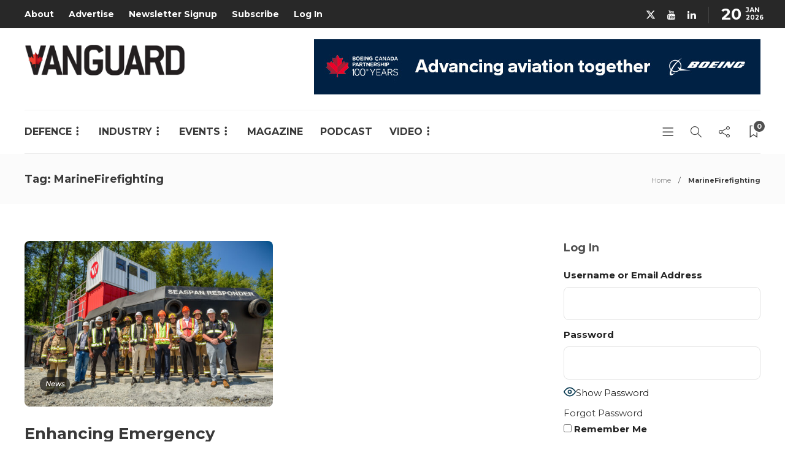

--- FILE ---
content_type: text/html; charset=utf-8
request_url: https://www.google.com/recaptcha/api2/anchor?ar=1&k=6LeOX7EZAAAAAIuxajkO9_62HMODZQvCRoiWpG39&co=aHR0cHM6Ly92YW5ndWFyZGNhbmFkYS5jb206NDQz&hl=en&v=PoyoqOPhxBO7pBk68S4YbpHZ&size=invisible&anchor-ms=20000&execute-ms=30000&cb=nebo4sq4kc4s
body_size: 48488
content:
<!DOCTYPE HTML><html dir="ltr" lang="en"><head><meta http-equiv="Content-Type" content="text/html; charset=UTF-8">
<meta http-equiv="X-UA-Compatible" content="IE=edge">
<title>reCAPTCHA</title>
<style type="text/css">
/* cyrillic-ext */
@font-face {
  font-family: 'Roboto';
  font-style: normal;
  font-weight: 400;
  font-stretch: 100%;
  src: url(//fonts.gstatic.com/s/roboto/v48/KFO7CnqEu92Fr1ME7kSn66aGLdTylUAMa3GUBHMdazTgWw.woff2) format('woff2');
  unicode-range: U+0460-052F, U+1C80-1C8A, U+20B4, U+2DE0-2DFF, U+A640-A69F, U+FE2E-FE2F;
}
/* cyrillic */
@font-face {
  font-family: 'Roboto';
  font-style: normal;
  font-weight: 400;
  font-stretch: 100%;
  src: url(//fonts.gstatic.com/s/roboto/v48/KFO7CnqEu92Fr1ME7kSn66aGLdTylUAMa3iUBHMdazTgWw.woff2) format('woff2');
  unicode-range: U+0301, U+0400-045F, U+0490-0491, U+04B0-04B1, U+2116;
}
/* greek-ext */
@font-face {
  font-family: 'Roboto';
  font-style: normal;
  font-weight: 400;
  font-stretch: 100%;
  src: url(//fonts.gstatic.com/s/roboto/v48/KFO7CnqEu92Fr1ME7kSn66aGLdTylUAMa3CUBHMdazTgWw.woff2) format('woff2');
  unicode-range: U+1F00-1FFF;
}
/* greek */
@font-face {
  font-family: 'Roboto';
  font-style: normal;
  font-weight: 400;
  font-stretch: 100%;
  src: url(//fonts.gstatic.com/s/roboto/v48/KFO7CnqEu92Fr1ME7kSn66aGLdTylUAMa3-UBHMdazTgWw.woff2) format('woff2');
  unicode-range: U+0370-0377, U+037A-037F, U+0384-038A, U+038C, U+038E-03A1, U+03A3-03FF;
}
/* math */
@font-face {
  font-family: 'Roboto';
  font-style: normal;
  font-weight: 400;
  font-stretch: 100%;
  src: url(//fonts.gstatic.com/s/roboto/v48/KFO7CnqEu92Fr1ME7kSn66aGLdTylUAMawCUBHMdazTgWw.woff2) format('woff2');
  unicode-range: U+0302-0303, U+0305, U+0307-0308, U+0310, U+0312, U+0315, U+031A, U+0326-0327, U+032C, U+032F-0330, U+0332-0333, U+0338, U+033A, U+0346, U+034D, U+0391-03A1, U+03A3-03A9, U+03B1-03C9, U+03D1, U+03D5-03D6, U+03F0-03F1, U+03F4-03F5, U+2016-2017, U+2034-2038, U+203C, U+2040, U+2043, U+2047, U+2050, U+2057, U+205F, U+2070-2071, U+2074-208E, U+2090-209C, U+20D0-20DC, U+20E1, U+20E5-20EF, U+2100-2112, U+2114-2115, U+2117-2121, U+2123-214F, U+2190, U+2192, U+2194-21AE, U+21B0-21E5, U+21F1-21F2, U+21F4-2211, U+2213-2214, U+2216-22FF, U+2308-230B, U+2310, U+2319, U+231C-2321, U+2336-237A, U+237C, U+2395, U+239B-23B7, U+23D0, U+23DC-23E1, U+2474-2475, U+25AF, U+25B3, U+25B7, U+25BD, U+25C1, U+25CA, U+25CC, U+25FB, U+266D-266F, U+27C0-27FF, U+2900-2AFF, U+2B0E-2B11, U+2B30-2B4C, U+2BFE, U+3030, U+FF5B, U+FF5D, U+1D400-1D7FF, U+1EE00-1EEFF;
}
/* symbols */
@font-face {
  font-family: 'Roboto';
  font-style: normal;
  font-weight: 400;
  font-stretch: 100%;
  src: url(//fonts.gstatic.com/s/roboto/v48/KFO7CnqEu92Fr1ME7kSn66aGLdTylUAMaxKUBHMdazTgWw.woff2) format('woff2');
  unicode-range: U+0001-000C, U+000E-001F, U+007F-009F, U+20DD-20E0, U+20E2-20E4, U+2150-218F, U+2190, U+2192, U+2194-2199, U+21AF, U+21E6-21F0, U+21F3, U+2218-2219, U+2299, U+22C4-22C6, U+2300-243F, U+2440-244A, U+2460-24FF, U+25A0-27BF, U+2800-28FF, U+2921-2922, U+2981, U+29BF, U+29EB, U+2B00-2BFF, U+4DC0-4DFF, U+FFF9-FFFB, U+10140-1018E, U+10190-1019C, U+101A0, U+101D0-101FD, U+102E0-102FB, U+10E60-10E7E, U+1D2C0-1D2D3, U+1D2E0-1D37F, U+1F000-1F0FF, U+1F100-1F1AD, U+1F1E6-1F1FF, U+1F30D-1F30F, U+1F315, U+1F31C, U+1F31E, U+1F320-1F32C, U+1F336, U+1F378, U+1F37D, U+1F382, U+1F393-1F39F, U+1F3A7-1F3A8, U+1F3AC-1F3AF, U+1F3C2, U+1F3C4-1F3C6, U+1F3CA-1F3CE, U+1F3D4-1F3E0, U+1F3ED, U+1F3F1-1F3F3, U+1F3F5-1F3F7, U+1F408, U+1F415, U+1F41F, U+1F426, U+1F43F, U+1F441-1F442, U+1F444, U+1F446-1F449, U+1F44C-1F44E, U+1F453, U+1F46A, U+1F47D, U+1F4A3, U+1F4B0, U+1F4B3, U+1F4B9, U+1F4BB, U+1F4BF, U+1F4C8-1F4CB, U+1F4D6, U+1F4DA, U+1F4DF, U+1F4E3-1F4E6, U+1F4EA-1F4ED, U+1F4F7, U+1F4F9-1F4FB, U+1F4FD-1F4FE, U+1F503, U+1F507-1F50B, U+1F50D, U+1F512-1F513, U+1F53E-1F54A, U+1F54F-1F5FA, U+1F610, U+1F650-1F67F, U+1F687, U+1F68D, U+1F691, U+1F694, U+1F698, U+1F6AD, U+1F6B2, U+1F6B9-1F6BA, U+1F6BC, U+1F6C6-1F6CF, U+1F6D3-1F6D7, U+1F6E0-1F6EA, U+1F6F0-1F6F3, U+1F6F7-1F6FC, U+1F700-1F7FF, U+1F800-1F80B, U+1F810-1F847, U+1F850-1F859, U+1F860-1F887, U+1F890-1F8AD, U+1F8B0-1F8BB, U+1F8C0-1F8C1, U+1F900-1F90B, U+1F93B, U+1F946, U+1F984, U+1F996, U+1F9E9, U+1FA00-1FA6F, U+1FA70-1FA7C, U+1FA80-1FA89, U+1FA8F-1FAC6, U+1FACE-1FADC, U+1FADF-1FAE9, U+1FAF0-1FAF8, U+1FB00-1FBFF;
}
/* vietnamese */
@font-face {
  font-family: 'Roboto';
  font-style: normal;
  font-weight: 400;
  font-stretch: 100%;
  src: url(//fonts.gstatic.com/s/roboto/v48/KFO7CnqEu92Fr1ME7kSn66aGLdTylUAMa3OUBHMdazTgWw.woff2) format('woff2');
  unicode-range: U+0102-0103, U+0110-0111, U+0128-0129, U+0168-0169, U+01A0-01A1, U+01AF-01B0, U+0300-0301, U+0303-0304, U+0308-0309, U+0323, U+0329, U+1EA0-1EF9, U+20AB;
}
/* latin-ext */
@font-face {
  font-family: 'Roboto';
  font-style: normal;
  font-weight: 400;
  font-stretch: 100%;
  src: url(//fonts.gstatic.com/s/roboto/v48/KFO7CnqEu92Fr1ME7kSn66aGLdTylUAMa3KUBHMdazTgWw.woff2) format('woff2');
  unicode-range: U+0100-02BA, U+02BD-02C5, U+02C7-02CC, U+02CE-02D7, U+02DD-02FF, U+0304, U+0308, U+0329, U+1D00-1DBF, U+1E00-1E9F, U+1EF2-1EFF, U+2020, U+20A0-20AB, U+20AD-20C0, U+2113, U+2C60-2C7F, U+A720-A7FF;
}
/* latin */
@font-face {
  font-family: 'Roboto';
  font-style: normal;
  font-weight: 400;
  font-stretch: 100%;
  src: url(//fonts.gstatic.com/s/roboto/v48/KFO7CnqEu92Fr1ME7kSn66aGLdTylUAMa3yUBHMdazQ.woff2) format('woff2');
  unicode-range: U+0000-00FF, U+0131, U+0152-0153, U+02BB-02BC, U+02C6, U+02DA, U+02DC, U+0304, U+0308, U+0329, U+2000-206F, U+20AC, U+2122, U+2191, U+2193, U+2212, U+2215, U+FEFF, U+FFFD;
}
/* cyrillic-ext */
@font-face {
  font-family: 'Roboto';
  font-style: normal;
  font-weight: 500;
  font-stretch: 100%;
  src: url(//fonts.gstatic.com/s/roboto/v48/KFO7CnqEu92Fr1ME7kSn66aGLdTylUAMa3GUBHMdazTgWw.woff2) format('woff2');
  unicode-range: U+0460-052F, U+1C80-1C8A, U+20B4, U+2DE0-2DFF, U+A640-A69F, U+FE2E-FE2F;
}
/* cyrillic */
@font-face {
  font-family: 'Roboto';
  font-style: normal;
  font-weight: 500;
  font-stretch: 100%;
  src: url(//fonts.gstatic.com/s/roboto/v48/KFO7CnqEu92Fr1ME7kSn66aGLdTylUAMa3iUBHMdazTgWw.woff2) format('woff2');
  unicode-range: U+0301, U+0400-045F, U+0490-0491, U+04B0-04B1, U+2116;
}
/* greek-ext */
@font-face {
  font-family: 'Roboto';
  font-style: normal;
  font-weight: 500;
  font-stretch: 100%;
  src: url(//fonts.gstatic.com/s/roboto/v48/KFO7CnqEu92Fr1ME7kSn66aGLdTylUAMa3CUBHMdazTgWw.woff2) format('woff2');
  unicode-range: U+1F00-1FFF;
}
/* greek */
@font-face {
  font-family: 'Roboto';
  font-style: normal;
  font-weight: 500;
  font-stretch: 100%;
  src: url(//fonts.gstatic.com/s/roboto/v48/KFO7CnqEu92Fr1ME7kSn66aGLdTylUAMa3-UBHMdazTgWw.woff2) format('woff2');
  unicode-range: U+0370-0377, U+037A-037F, U+0384-038A, U+038C, U+038E-03A1, U+03A3-03FF;
}
/* math */
@font-face {
  font-family: 'Roboto';
  font-style: normal;
  font-weight: 500;
  font-stretch: 100%;
  src: url(//fonts.gstatic.com/s/roboto/v48/KFO7CnqEu92Fr1ME7kSn66aGLdTylUAMawCUBHMdazTgWw.woff2) format('woff2');
  unicode-range: U+0302-0303, U+0305, U+0307-0308, U+0310, U+0312, U+0315, U+031A, U+0326-0327, U+032C, U+032F-0330, U+0332-0333, U+0338, U+033A, U+0346, U+034D, U+0391-03A1, U+03A3-03A9, U+03B1-03C9, U+03D1, U+03D5-03D6, U+03F0-03F1, U+03F4-03F5, U+2016-2017, U+2034-2038, U+203C, U+2040, U+2043, U+2047, U+2050, U+2057, U+205F, U+2070-2071, U+2074-208E, U+2090-209C, U+20D0-20DC, U+20E1, U+20E5-20EF, U+2100-2112, U+2114-2115, U+2117-2121, U+2123-214F, U+2190, U+2192, U+2194-21AE, U+21B0-21E5, U+21F1-21F2, U+21F4-2211, U+2213-2214, U+2216-22FF, U+2308-230B, U+2310, U+2319, U+231C-2321, U+2336-237A, U+237C, U+2395, U+239B-23B7, U+23D0, U+23DC-23E1, U+2474-2475, U+25AF, U+25B3, U+25B7, U+25BD, U+25C1, U+25CA, U+25CC, U+25FB, U+266D-266F, U+27C0-27FF, U+2900-2AFF, U+2B0E-2B11, U+2B30-2B4C, U+2BFE, U+3030, U+FF5B, U+FF5D, U+1D400-1D7FF, U+1EE00-1EEFF;
}
/* symbols */
@font-face {
  font-family: 'Roboto';
  font-style: normal;
  font-weight: 500;
  font-stretch: 100%;
  src: url(//fonts.gstatic.com/s/roboto/v48/KFO7CnqEu92Fr1ME7kSn66aGLdTylUAMaxKUBHMdazTgWw.woff2) format('woff2');
  unicode-range: U+0001-000C, U+000E-001F, U+007F-009F, U+20DD-20E0, U+20E2-20E4, U+2150-218F, U+2190, U+2192, U+2194-2199, U+21AF, U+21E6-21F0, U+21F3, U+2218-2219, U+2299, U+22C4-22C6, U+2300-243F, U+2440-244A, U+2460-24FF, U+25A0-27BF, U+2800-28FF, U+2921-2922, U+2981, U+29BF, U+29EB, U+2B00-2BFF, U+4DC0-4DFF, U+FFF9-FFFB, U+10140-1018E, U+10190-1019C, U+101A0, U+101D0-101FD, U+102E0-102FB, U+10E60-10E7E, U+1D2C0-1D2D3, U+1D2E0-1D37F, U+1F000-1F0FF, U+1F100-1F1AD, U+1F1E6-1F1FF, U+1F30D-1F30F, U+1F315, U+1F31C, U+1F31E, U+1F320-1F32C, U+1F336, U+1F378, U+1F37D, U+1F382, U+1F393-1F39F, U+1F3A7-1F3A8, U+1F3AC-1F3AF, U+1F3C2, U+1F3C4-1F3C6, U+1F3CA-1F3CE, U+1F3D4-1F3E0, U+1F3ED, U+1F3F1-1F3F3, U+1F3F5-1F3F7, U+1F408, U+1F415, U+1F41F, U+1F426, U+1F43F, U+1F441-1F442, U+1F444, U+1F446-1F449, U+1F44C-1F44E, U+1F453, U+1F46A, U+1F47D, U+1F4A3, U+1F4B0, U+1F4B3, U+1F4B9, U+1F4BB, U+1F4BF, U+1F4C8-1F4CB, U+1F4D6, U+1F4DA, U+1F4DF, U+1F4E3-1F4E6, U+1F4EA-1F4ED, U+1F4F7, U+1F4F9-1F4FB, U+1F4FD-1F4FE, U+1F503, U+1F507-1F50B, U+1F50D, U+1F512-1F513, U+1F53E-1F54A, U+1F54F-1F5FA, U+1F610, U+1F650-1F67F, U+1F687, U+1F68D, U+1F691, U+1F694, U+1F698, U+1F6AD, U+1F6B2, U+1F6B9-1F6BA, U+1F6BC, U+1F6C6-1F6CF, U+1F6D3-1F6D7, U+1F6E0-1F6EA, U+1F6F0-1F6F3, U+1F6F7-1F6FC, U+1F700-1F7FF, U+1F800-1F80B, U+1F810-1F847, U+1F850-1F859, U+1F860-1F887, U+1F890-1F8AD, U+1F8B0-1F8BB, U+1F8C0-1F8C1, U+1F900-1F90B, U+1F93B, U+1F946, U+1F984, U+1F996, U+1F9E9, U+1FA00-1FA6F, U+1FA70-1FA7C, U+1FA80-1FA89, U+1FA8F-1FAC6, U+1FACE-1FADC, U+1FADF-1FAE9, U+1FAF0-1FAF8, U+1FB00-1FBFF;
}
/* vietnamese */
@font-face {
  font-family: 'Roboto';
  font-style: normal;
  font-weight: 500;
  font-stretch: 100%;
  src: url(//fonts.gstatic.com/s/roboto/v48/KFO7CnqEu92Fr1ME7kSn66aGLdTylUAMa3OUBHMdazTgWw.woff2) format('woff2');
  unicode-range: U+0102-0103, U+0110-0111, U+0128-0129, U+0168-0169, U+01A0-01A1, U+01AF-01B0, U+0300-0301, U+0303-0304, U+0308-0309, U+0323, U+0329, U+1EA0-1EF9, U+20AB;
}
/* latin-ext */
@font-face {
  font-family: 'Roboto';
  font-style: normal;
  font-weight: 500;
  font-stretch: 100%;
  src: url(//fonts.gstatic.com/s/roboto/v48/KFO7CnqEu92Fr1ME7kSn66aGLdTylUAMa3KUBHMdazTgWw.woff2) format('woff2');
  unicode-range: U+0100-02BA, U+02BD-02C5, U+02C7-02CC, U+02CE-02D7, U+02DD-02FF, U+0304, U+0308, U+0329, U+1D00-1DBF, U+1E00-1E9F, U+1EF2-1EFF, U+2020, U+20A0-20AB, U+20AD-20C0, U+2113, U+2C60-2C7F, U+A720-A7FF;
}
/* latin */
@font-face {
  font-family: 'Roboto';
  font-style: normal;
  font-weight: 500;
  font-stretch: 100%;
  src: url(//fonts.gstatic.com/s/roboto/v48/KFO7CnqEu92Fr1ME7kSn66aGLdTylUAMa3yUBHMdazQ.woff2) format('woff2');
  unicode-range: U+0000-00FF, U+0131, U+0152-0153, U+02BB-02BC, U+02C6, U+02DA, U+02DC, U+0304, U+0308, U+0329, U+2000-206F, U+20AC, U+2122, U+2191, U+2193, U+2212, U+2215, U+FEFF, U+FFFD;
}
/* cyrillic-ext */
@font-face {
  font-family: 'Roboto';
  font-style: normal;
  font-weight: 900;
  font-stretch: 100%;
  src: url(//fonts.gstatic.com/s/roboto/v48/KFO7CnqEu92Fr1ME7kSn66aGLdTylUAMa3GUBHMdazTgWw.woff2) format('woff2');
  unicode-range: U+0460-052F, U+1C80-1C8A, U+20B4, U+2DE0-2DFF, U+A640-A69F, U+FE2E-FE2F;
}
/* cyrillic */
@font-face {
  font-family: 'Roboto';
  font-style: normal;
  font-weight: 900;
  font-stretch: 100%;
  src: url(//fonts.gstatic.com/s/roboto/v48/KFO7CnqEu92Fr1ME7kSn66aGLdTylUAMa3iUBHMdazTgWw.woff2) format('woff2');
  unicode-range: U+0301, U+0400-045F, U+0490-0491, U+04B0-04B1, U+2116;
}
/* greek-ext */
@font-face {
  font-family: 'Roboto';
  font-style: normal;
  font-weight: 900;
  font-stretch: 100%;
  src: url(//fonts.gstatic.com/s/roboto/v48/KFO7CnqEu92Fr1ME7kSn66aGLdTylUAMa3CUBHMdazTgWw.woff2) format('woff2');
  unicode-range: U+1F00-1FFF;
}
/* greek */
@font-face {
  font-family: 'Roboto';
  font-style: normal;
  font-weight: 900;
  font-stretch: 100%;
  src: url(//fonts.gstatic.com/s/roboto/v48/KFO7CnqEu92Fr1ME7kSn66aGLdTylUAMa3-UBHMdazTgWw.woff2) format('woff2');
  unicode-range: U+0370-0377, U+037A-037F, U+0384-038A, U+038C, U+038E-03A1, U+03A3-03FF;
}
/* math */
@font-face {
  font-family: 'Roboto';
  font-style: normal;
  font-weight: 900;
  font-stretch: 100%;
  src: url(//fonts.gstatic.com/s/roboto/v48/KFO7CnqEu92Fr1ME7kSn66aGLdTylUAMawCUBHMdazTgWw.woff2) format('woff2');
  unicode-range: U+0302-0303, U+0305, U+0307-0308, U+0310, U+0312, U+0315, U+031A, U+0326-0327, U+032C, U+032F-0330, U+0332-0333, U+0338, U+033A, U+0346, U+034D, U+0391-03A1, U+03A3-03A9, U+03B1-03C9, U+03D1, U+03D5-03D6, U+03F0-03F1, U+03F4-03F5, U+2016-2017, U+2034-2038, U+203C, U+2040, U+2043, U+2047, U+2050, U+2057, U+205F, U+2070-2071, U+2074-208E, U+2090-209C, U+20D0-20DC, U+20E1, U+20E5-20EF, U+2100-2112, U+2114-2115, U+2117-2121, U+2123-214F, U+2190, U+2192, U+2194-21AE, U+21B0-21E5, U+21F1-21F2, U+21F4-2211, U+2213-2214, U+2216-22FF, U+2308-230B, U+2310, U+2319, U+231C-2321, U+2336-237A, U+237C, U+2395, U+239B-23B7, U+23D0, U+23DC-23E1, U+2474-2475, U+25AF, U+25B3, U+25B7, U+25BD, U+25C1, U+25CA, U+25CC, U+25FB, U+266D-266F, U+27C0-27FF, U+2900-2AFF, U+2B0E-2B11, U+2B30-2B4C, U+2BFE, U+3030, U+FF5B, U+FF5D, U+1D400-1D7FF, U+1EE00-1EEFF;
}
/* symbols */
@font-face {
  font-family: 'Roboto';
  font-style: normal;
  font-weight: 900;
  font-stretch: 100%;
  src: url(//fonts.gstatic.com/s/roboto/v48/KFO7CnqEu92Fr1ME7kSn66aGLdTylUAMaxKUBHMdazTgWw.woff2) format('woff2');
  unicode-range: U+0001-000C, U+000E-001F, U+007F-009F, U+20DD-20E0, U+20E2-20E4, U+2150-218F, U+2190, U+2192, U+2194-2199, U+21AF, U+21E6-21F0, U+21F3, U+2218-2219, U+2299, U+22C4-22C6, U+2300-243F, U+2440-244A, U+2460-24FF, U+25A0-27BF, U+2800-28FF, U+2921-2922, U+2981, U+29BF, U+29EB, U+2B00-2BFF, U+4DC0-4DFF, U+FFF9-FFFB, U+10140-1018E, U+10190-1019C, U+101A0, U+101D0-101FD, U+102E0-102FB, U+10E60-10E7E, U+1D2C0-1D2D3, U+1D2E0-1D37F, U+1F000-1F0FF, U+1F100-1F1AD, U+1F1E6-1F1FF, U+1F30D-1F30F, U+1F315, U+1F31C, U+1F31E, U+1F320-1F32C, U+1F336, U+1F378, U+1F37D, U+1F382, U+1F393-1F39F, U+1F3A7-1F3A8, U+1F3AC-1F3AF, U+1F3C2, U+1F3C4-1F3C6, U+1F3CA-1F3CE, U+1F3D4-1F3E0, U+1F3ED, U+1F3F1-1F3F3, U+1F3F5-1F3F7, U+1F408, U+1F415, U+1F41F, U+1F426, U+1F43F, U+1F441-1F442, U+1F444, U+1F446-1F449, U+1F44C-1F44E, U+1F453, U+1F46A, U+1F47D, U+1F4A3, U+1F4B0, U+1F4B3, U+1F4B9, U+1F4BB, U+1F4BF, U+1F4C8-1F4CB, U+1F4D6, U+1F4DA, U+1F4DF, U+1F4E3-1F4E6, U+1F4EA-1F4ED, U+1F4F7, U+1F4F9-1F4FB, U+1F4FD-1F4FE, U+1F503, U+1F507-1F50B, U+1F50D, U+1F512-1F513, U+1F53E-1F54A, U+1F54F-1F5FA, U+1F610, U+1F650-1F67F, U+1F687, U+1F68D, U+1F691, U+1F694, U+1F698, U+1F6AD, U+1F6B2, U+1F6B9-1F6BA, U+1F6BC, U+1F6C6-1F6CF, U+1F6D3-1F6D7, U+1F6E0-1F6EA, U+1F6F0-1F6F3, U+1F6F7-1F6FC, U+1F700-1F7FF, U+1F800-1F80B, U+1F810-1F847, U+1F850-1F859, U+1F860-1F887, U+1F890-1F8AD, U+1F8B0-1F8BB, U+1F8C0-1F8C1, U+1F900-1F90B, U+1F93B, U+1F946, U+1F984, U+1F996, U+1F9E9, U+1FA00-1FA6F, U+1FA70-1FA7C, U+1FA80-1FA89, U+1FA8F-1FAC6, U+1FACE-1FADC, U+1FADF-1FAE9, U+1FAF0-1FAF8, U+1FB00-1FBFF;
}
/* vietnamese */
@font-face {
  font-family: 'Roboto';
  font-style: normal;
  font-weight: 900;
  font-stretch: 100%;
  src: url(//fonts.gstatic.com/s/roboto/v48/KFO7CnqEu92Fr1ME7kSn66aGLdTylUAMa3OUBHMdazTgWw.woff2) format('woff2');
  unicode-range: U+0102-0103, U+0110-0111, U+0128-0129, U+0168-0169, U+01A0-01A1, U+01AF-01B0, U+0300-0301, U+0303-0304, U+0308-0309, U+0323, U+0329, U+1EA0-1EF9, U+20AB;
}
/* latin-ext */
@font-face {
  font-family: 'Roboto';
  font-style: normal;
  font-weight: 900;
  font-stretch: 100%;
  src: url(//fonts.gstatic.com/s/roboto/v48/KFO7CnqEu92Fr1ME7kSn66aGLdTylUAMa3KUBHMdazTgWw.woff2) format('woff2');
  unicode-range: U+0100-02BA, U+02BD-02C5, U+02C7-02CC, U+02CE-02D7, U+02DD-02FF, U+0304, U+0308, U+0329, U+1D00-1DBF, U+1E00-1E9F, U+1EF2-1EFF, U+2020, U+20A0-20AB, U+20AD-20C0, U+2113, U+2C60-2C7F, U+A720-A7FF;
}
/* latin */
@font-face {
  font-family: 'Roboto';
  font-style: normal;
  font-weight: 900;
  font-stretch: 100%;
  src: url(//fonts.gstatic.com/s/roboto/v48/KFO7CnqEu92Fr1ME7kSn66aGLdTylUAMa3yUBHMdazQ.woff2) format('woff2');
  unicode-range: U+0000-00FF, U+0131, U+0152-0153, U+02BB-02BC, U+02C6, U+02DA, U+02DC, U+0304, U+0308, U+0329, U+2000-206F, U+20AC, U+2122, U+2191, U+2193, U+2212, U+2215, U+FEFF, U+FFFD;
}

</style>
<link rel="stylesheet" type="text/css" href="https://www.gstatic.com/recaptcha/releases/PoyoqOPhxBO7pBk68S4YbpHZ/styles__ltr.css">
<script nonce="dkEknt0fkPPK9XPYNsih7A" type="text/javascript">window['__recaptcha_api'] = 'https://www.google.com/recaptcha/api2/';</script>
<script type="text/javascript" src="https://www.gstatic.com/recaptcha/releases/PoyoqOPhxBO7pBk68S4YbpHZ/recaptcha__en.js" nonce="dkEknt0fkPPK9XPYNsih7A">
      
    </script></head>
<body><div id="rc-anchor-alert" class="rc-anchor-alert"></div>
<input type="hidden" id="recaptcha-token" value="[base64]">
<script type="text/javascript" nonce="dkEknt0fkPPK9XPYNsih7A">
      recaptcha.anchor.Main.init("[\x22ainput\x22,[\x22bgdata\x22,\x22\x22,\[base64]/[base64]/UltIKytdPWE6KGE8MjA0OD9SW0grK109YT4+NnwxOTI6KChhJjY0NTEyKT09NTUyOTYmJnErMTxoLmxlbmd0aCYmKGguY2hhckNvZGVBdChxKzEpJjY0NTEyKT09NTYzMjA/[base64]/MjU1OlI/[base64]/[base64]/[base64]/[base64]/[base64]/[base64]/[base64]/[base64]/[base64]/[base64]\x22,\[base64]\x22,\x22HyrCmWlqeMK0fMOzGCjCvMOYw6dTD1rDsFomTcKjw7HDisKhJcO4N8OSM8Kuw6XCq0/DoBzDh8KUaMKpwq94woPDkSFMbUDDqj/CoF5sVEttwrrDlELCrMOGLyfCkMKbWsKFXMKZRXvChcKewrrDqcKmAjzClGzDj28Kw43CksKNw4LClMKawphsTQzCh8Kiwrh7J8OSw6/DvzfDvsOowqDDj1Z+b8O8wpEzP8K2wpDCvkZnCF/[base64]/DiFHCnMKewrTChhQUwoBHCcKSFMKeCMKWJcOHQzvDi8OXwpY0EADDswlGw7PCkCRyw51baHJ0w64jw5d8w67CkMKPcsK0WBQzw6o1HcKkwp7ClsOre3jCumgqw6Yzw43Dv8OfEEzDpcO8fmHDhMK2wrLCicOjw6DCvcKMeMOUJn/DgcKNAcKYwp4mSCXDvcOwwpsoaMKpwonDlxgXSsOvUMKgwrHClMK/Dy/ClsKeAsKqw4jDgBTCkD3Dm8OOHToIwrvDuMO0TD0bw6RrwrEpHMOUwrJGC8KlwoPDoz3ChxAzEMK+w7/CoylJw7/[base64]/CrcKhM8KkwoJHw6LCtcOOF3cPM8KHC8OAwr/CqVLChcKaw7TCssOLEMOGwozDq8KdCifCncK6FcODwq0TFx0kMsOPw5xaHcOuwoPCtD7Dl8KeYCDDinzDqMK4EcKyw5jDmMKyw4Uvw4sbw6MIw5wRwpXDokdWw7/Du8ObcWt3w4Yvwo1Vw50pw4MOP8K6wrbCmDRAFsKqIMOLw4HDt8KvJwPCn3vCmcOKPsKrZlbCnsOew4nDn8O2eFXDimkVwrwcw6PCvkF5wroKaTnDiMKPJsOcwqzCmDorwo0LCTzCpAzCvCErMsOOHR/CjB/[base64]/CsQduw47CqcKCHcOmw6TDmVTCkTrDmUXDqhzCu8Khw7XDkcKxw4IdwqPDk0/DrcKOFjZHw4s2w57Dl8OCwpvCq8OkwoBdwp/DlcKPEFDDpHzCiAkpJ8OFasOsLXxUGCDDrnIUw5MIwqrDmWY1wr4qw5Q5HjLDmMKXwqnDocOWQ8OOGcO/S1/[base64]/DijBiw4cpa8KiZcOBRB7CpQsmZEEVwrLCkBUbXRpHVMK+H8KPwrofw4FnfMKXYzvDu2vCt8KuZX7CgQhJNsOYwoHDsirDqMO+w7dgWgbCtcOswoDDuEEpw6TCqmPDnsOlw4nCtSfDnQrDvcKEw4hWIMONBMKSw41iRQ3ChEoqNcOXwrUywr/DjnvDj3PDgMOSwpjDnhTCqcK/w7HDqsKMT2BpIMKrwq/CmMOkYmHDnlrCmcKZdWvCncKHeMOcwr/DllnDm8Ocw77CnSdaw7wtw5DCosOEwp/Ch0VbWjTDvmXDicKDDMKxFAppOwwZUsK8wqVEwpPCn1M3w49LwrpFGlpbw5EKIynCt07DvyZDwplbw5rCpsKNRsKRJiwhwpLCtsOhNgRXwoYCw5plUQLDncOjwocaecOxwq/Dnhp1E8O9wp7DkGd5wqBkI8ORfl7CqErCscOnw7R5w7fClcKKwqvCm8K8Wk3DosK7wp4sHMOiw6bDmHoEwr0YGQ8Kwqpyw4/DoMOkbAIYw4ZCw6fDq8KiN8K4w5Fyw5cqK8KFwoQLwr/DtDN3CiFHwqQXw5fDnMK5woXCjkFdwoNMw67Dm2DDm8OBwrE+QsOjAhDCsEMxKm/DnMOeCMK/w69KeFDCpys4b8Ofw5HCjMKLw5HCqsKxwp7CgsOYACnClsKBWcK9wq7CpDhPI8OPw6zCpcKJwp3Co1vCg8OjOjhwTcOiLcKIewxVL8OMCg/[base64]/DiSQ9cRHCg8K5w6FSelQqwojDuxLDlWRfAkRkw63ChwIjbEtvGi7CtX53w6LDrg/[base64]/CnMKFbMOmeTVOC8Obw70VRMKUIsOlwq1MPsKrwpLDg8KLwo0MbEAqXXIAwp/[base64]/CosOlwrHCnsK0w4bChnBNw6hWw6NkwrcuZ8KjwpcpCGfCq8KfQlLCvBELPwQYYjvDvMKEw6rCs8O+wpPCiHHDgAhnYGzCgEBpScKlw4fDksOewrLDmMOyHsOTbCnDgMOjw6wsw6BcJMOzfsOsVsKLwplHPQ9INMKhW8O1wqDCp2tPBk/[base64]/DqMOnwoITwp1LGRxmV8OewpPDuy0dw7/DqMKXTcK+w5/DocKWwpTCscOGwpfDmcO2wpbCgyjCj2XCm8Kqw5x/csO2w4Uga3LCjhAtHk7DicO7QsOJF8ONw7rDoQtoQMK3IlDDn8KTdsOawqc0wrNkwo8kG8OYwqQMbMKYbmgUwr9iwqbDnz/DpxwDEVPDjFXDiyoQw7EBw7rCmksWw5jDrcKdwokhInXDpmvDjcOuAHfDjsO3wpwSMsOIwoPDgD4fw6w4wr/CkcOlw7gBw5RpD1bDkBQBw4xywp7DksObGEHChncXGmLCpMOxwrM2w6bCgirDscOFw5nCvcKNAkwRwrMfw6YkJcK9BsKsw5/[base64]/Cp8K3wpvDhk3DuljDkxLClhIaw5zCumQ6L8Kxez/[base64]/[base64]/CqDZzITZrQlPCsz3DkjPDvzFKH8OvwqYswrrDkmDDlsKOwpnDr8KIJmjDv8KAw7kEwrHClsK/wpcydcKZcMKqwqTCs8OSwr5nw4k9B8K2wr/[base64]/wqEiw6U7wrrDlFp6HMO2w4cSw5V/wr7CtEtvMVbChMKvTwsKwo/CpcO0w57DiVTDicKFaXklJBZzwociwp/DlBbCkWo/wqFtSGvChMKccMK3S8KkwrjDssKEwoHCnybChGANwqfDj8KWwqRpXsK2N0PClMO4VgLDmjBLwqhPwr0wDwLCu3Mhw7vCscKuwrgIw7E+woDCrEpsA8K+wpgmw4F4wo8lag7Dl17CsA0bw6bCnMKsw5LDuSIqwpc2aA3DkUjDksKaeMKvwr/DhCPDoMOawq0Dw6Ejwq40UnLCml1wDcKRwp9famHDvsOlwrhWw7R/FMKlUMO+DQVyw7VGw51rwr1Uw4UGwpUmwrXDscKPM8OjXsOEwpQ9RMKlX8OhwrRmwqPDg8OTw5jCs0jDmcKLWCMnXsK0wo/DmMO9K8O0wpXCnwMEwrkTw7FqwpXDomXDrcOSZcOQcMK+b8OlJ8OUG8O0w5vClmzDpsK1w7/Cv2/CnlnCoRfCtg3DuMKKwq9eDsKkGsOHIsKdw6I+w6ZfwrkRw5tBw7QrwqgTNl1sAcKcwqM7w7jCjx82FhQdwrLCoBkaw4MDw7Yow6PCi8OEw7zCvj5Fw7VMP8KPJsKlfMKWcMO/en3DlFFcZiwPwr/CrMOLJMOodxHClMO3ecOGw4RNwrXClUnCgMO8wo7CnCnCgcKIwpTDnnzDu3fCrsO4w43DncKRFsOcC8OBw5ZCP8KOwqlSw7HCo8KeCMOSworDolxpwq7DjSEQw5tbw7TCkFIHwo/Do8OYw45Ea8KwU8OQBSrDryVGdmsqGMOUesKAw64jD2rDjh7CvUvDrMODwpzDswIKwqjCr2/CpjvClMKgHcOLccK8wrrDmcO1ScKcw6bCksK8IcK2w69LwqQXO8KEOMKtHcO3wogAXVjDkcOZw4vDtV5wM1zDncOXaMKDwoEgAMOnw4PDrsKrworDqcKHwqvCqUjCtsKjWcK7KMKjRMOrwqsGFsOAwolew6tCw5wuU2fDssKxXMOEK1/Cn8K/w4bCigw4woA4c2oOwr3ChjjCvcKkwoo+wrNgSWLDusOKPsO2CzJ3CcO0w4DCgT/[base64]/DlEPCmMOSw7MZJHkZMGDDhEl9fRXCrTnDtDdLc8KswozDv2zClEBKIcOAw4VNDMKhBwXCs8KnwpxyMMK/Jw3CrsObwobDgsOXwq/Ckg3CnUoXcRNtw5rDrsO4MsKzSlFBB8Oqw6Riw77Ck8OIwrLDhMO6woPDgsKpDwTCmHofw6pMw5LDhMKuWDfCmX9kwqQhw6XDgcOmw5nDnlYHwrDDkhMvwqotLGDDv8Oww4bCk8KFUz8NTDARwo3CgsOiGHnDsx9Lw57Cq3dbwpLDtMO/bkbCrDXCl1DCgg3CusKsS8KuwrsbBcKiHcODw5EMZ8Kpwr5+PsKvw4h+BCrDl8K3dsOdw7RKwoBjDMKnwq/Dj8OLwoDCjsOYZgJtVHdvwooqe3nCuk98w6vDmUcGdXnDq8KWGEsJYGrCtsOqw7QYw5rDhWjDm07DsxTCkMOyem8MDnUJaG8ibcKPw5VpFVA9TMOqQsOsO8O5wog7UWhnVzk4w4TCisO8YQ4IQQTCkcKNw4Jsw5/[base64]/Kx4JVMOXwrIjw4JRPWYYCSkLX8Ofw5BcUzwQclTCu8OmLsOEwq/DjV/DisKnQBTCtBDCkVJGfsOyw4Qxw5/CicKjwqksw45SwrMwMyIdMWRKHFPCr8O8RsONXCEaJ8Ogwq8ZfMO1wptESMKLJwx+wo5uKcOcwpXCgsOfQxNfwrJPw7fCpTfCjMK3w6RCCSPCosKxw4jDtjQxJsOOwp3Dvk/[base64]/CocOKdiLCvMKOwqsaciLCjD9uwpQkwrQdOMOGwpTDvQNPWMKaw4E3woLCjg7ClcOhSsKzO8OtXmLDuxfCisOsw57CqhgvccOdw6LCiMO/EnDDhsOqwqofw4LDvsOVFsOBw6rDi8OwwpnChMO1woPDqMOrVcKPw5PCumM7J1/[base64]/[base64]/GcK9wq3ClE1iQsO9c8OeZcOjE8Okw6HCllrCuMKSenQOwrlrLcOlPUg3OMKYFsO9w5DDh8K5w6LCn8OjEsKReA0bw4jDiMKTw7pIwoTDv2DCqsODwprCtAzCiDzDkn4Sw7rCiWd8w5bCrzHCijJjw7PDumvDmsOZVF/DnsOUwqhsKsKKO3wtOcKfw6A+w5jDicKuw6PCvhIPacOHw7zDgcOTwoAkwqczeMK1cw/Dg3PDnMKFwrPCgcKiw4x1wqfDp23CkCTCisKsw7xlRCtkVl3ChF7CmRnCs8KJwqrDlsOrHMOTM8Orwp81XMKMwqx0wpZZw4UEw6V/JcOEwpjCrDDCmsKEM1AZPcOFwofDuiNLwoZvTMKUD8OoY27CvntTKGjCtTM8w5cbeMKpCsKDw7rDrlLClSLDscKud8Oxwo7CnmHCrmLCg0zCv2l5JcKdwoPChRUYw7tjw57Cn39wPHU4OBwPwrrDkRPDqcO6VjvCl8OOTBlXwrYZwrMtwopAw6/DhGo7w4TDgBHCvcOpAVXCjj1OwrDCpBJ8CWDCn2YMfsOmNWvCuHN2w6TCq8KZw4VBSWXDjFYNPcO9ScOPwpTChRPDvWbCiMOgAcKMwpPCgsObw7EiOVrDhsO5XMKvw5YCGcObw61hwr/CgcKzEsKpw7cxw7U1TcOQWU7CjcOUw5Jvwo3CmsOpw6zDicOZTgPDhMKnYjDCp2bCgXDCpsKbw7EySMOneFxhGlRWE2FuwoDCuxNbwrDDmkvCtMO0woUywonCrGAqfRzDtU8iH3zDhykGwokqLwjCkcOewp3CjjR2w4prw7XDl8KcwqPCtn/CsMOOwoQqwpTCnsOJZ8K3ERU9w6AwFMKzY8OIYSFYdsK9wpLCrkvDg1VSw4NQHcKdw7HDr8OQw6FfaMK3w5TCn3LCn2gscUE1w4NFK03Cr8KTw79hFBwYYX0twoVWw6o0FcK1WBMCwro0w4tEWifDqsKiw4JkwoXDpWlMbMOdf1U4TMK/w4vDgMOgesK1IsO8WcK7w5IUHSkKwoxUAmjCnQTCu8Kgw6Anw4IZwqUlOGbCqMK+bA89wpbDkcKqwoYwwrXDuMOmw4ZlfAAnw4Mxw5LCtMKYLsOOwq93fMK8w7sUEcOGw4VCHxTDh3XCuSTDhcKUXcOxwqPCjCJ9wpQcw7Fvw4xgw5FNwodgwqcnw6/[base64]/HkHCt1fCiylHw63CrBEYAsOCPsOWwqTCvn80wo/Dp17DrHrChTPDtUjCnQnDnsKfwrkVXMKzUkTDrzrCmcOORMKXfFLDp1jCjkHDrQjCqsOlPWdBwrVEwrXDjcKlw6jDt0XCgcO6w7fCr8OxdzXClQnDpsKpCsOgdcKdZsKpI8KWwqjDl8KCw4gBShrClAfCoMKeRMKiwoHCtsOfMUF+esOYwr4bLhsOw585Kh/[base64]/f3pkQ8OKwr8YwrHCicOiAMOvw4MOw5wwQkp6w5hXw7hxKChbw4kiwonCr8KJwozCksK9N0fDo3zDusOCw4sGwopWwoQxw6Qyw4xCwp/[base64]/XGbDiXfDgMKnOMK+woIzw4bDlsOEw6TCg8KuKWHCucO/A1rCh8Kuw7jClsOHS0LDrMOwU8O4woQ+woHCnMK+SxPCpXVjYsKowoDCv1zCsm5EbUHDrsOWdnDCv3rDlsOVIQEHPD/DkCfCkcKtXRfDllbDqcKua8Oaw4RJw63DhMOWwpZPw4fDtwNhwpHCsh7CiCbDocO8w60vXg/DrsK9w7XCgETDrMKAB8Ozwq0YBMOkSWvDuMKowrbDtk7Dv2J9woJ5MCokeHN6wrYCwrbDrj96GcOkw7YhKcOhw5/CrsOEwpLDiy52wrk0w4EGw5xWah/ChDI2GsOxworDljHCgR05D0zCpcKoP8Oow77Drl7ChExKw7IzwqDCnzbDs1zCq8OYCcOewpsQLkjCscKzFsKhQsKqXMO6dMOIDsOtwrjCtARvw68XVnMJwrZPwoIwPHQOJMK3cMK0w7jDvsOvNHbCk2t6bmHClQ7CsAnDvcKdJsKHCnTDgVxrV8K3wq/[base64]/[base64]/[base64]/CpW1ZXXvCuMKUOMKCwr5/wrZMw6fCo8OTMiUYJV9YD8OSRsOwLsOEY8OcdG5SVyI3w5oZLMOfa8KOY8OkwrDDvMOrw6MywoXClT4Hw6s2w7DCqMKCWMKpE3w9wobDpxECeXwcYQk1w45OdsOaw4DDmjnDqQ3CgUMqDcKYJsKRw4vDucKbfijDpMK6X1/Dg8O1FsOrVSItH8O+wpXDosKCwrvCuU7DgMOUHcKRwr3Dv8OtUsKJFcKxw7NfEm8Qw4HClEDChsOkQlDDoA7Cu3oQw4/DqT1EAcKEwpbCq1rCrQltw7ASwq7CkEjCuQfDqALDrcKWLcO5w6RnS8OTJn7DgcOaw6PDkngbP8OMwqHDgSvDjXhqCcOCTm/DgcKOeh7ChhrDvcKTD8OMwpF5LwPCtDHCpzZlw6vDkkfCi8Ozwq0RTwFBXBhWcV0vHMOAwogsZ2jClMKWw6vDgMOlw5TDul3CssKPw4PDpMO9w7MsYirDokscwpbDosOKUsK/w5/CqDbDm2wfw65SwoA1R8K+woLCt8OzFjNJOGHDhQxxw6rDtMKcwrwnWV/Dll8qw71QS8OswprCt0cmw4lIC8OSwr4NwrUqdx9ew5YqLQYiCjLCjsOyw685w4rCs0llH8KiaMKawr5QBx3CgwsMw5EDIMOEw656IUfDsMO/wpF+cXFxwpfCpFhzK1wbwrJKVcK+ScO0FHpFasOLCxvDnFTCjzd3HCN9e8KWw7rCjWt2w6E6JkUyw6dfQVrCmifCssOiUwZ9RsOMAcOBwrhswrTDpMOzYm5jwp/CiXhAw54IfcO2KxoUOFU9T8KhwpjDkMOfwp/[base64]/DssKWwrLCoRwlw4JHwrrDgiPDsFrDvcK1w7jCqnBcbnANw40IDRPDunzCoWdmL11rCsKHfcKmworDoFUbMjfCscK3w4PCgAbDgMKFw6bCnSQZw5FbScKVDCtMMcOAcMO3wrzCgTHCvQ8+djfDhMKyCkQEdUtOwpLDjcOPLsKTw4Zdw6BWRFl/I8ObaMO/w4TDhsKrC8KKwpkSwqbDlBLDhcORwovDkBotwqQrw5jDl8OvMGQvQsOJJsKLWcOkwrtWw5ouLxjDvnYZUMKwwocUwpDDtHTCgjzDsDzCksKRwpbCtsOQdhc7U8Ojw6vDicK2w7bCjcOSAlrCkVnDmcO5WcK5w790w6LCv8O/w5sGw7VcRyhNw5nDjsORK8Oqw65FwoHCk13DlEjCnsOLwrLDq8OCSMOBwo84w6/DqMObwrRwwrfDngTDmhbDhEwewovCukrCuWV3SsKqHcOiw6BJwo7ChMOITsOhAEMoKcODw7TDmsK8w6DDmcKQwo3DmMOWKMObUGTCtBPDrsOzwq7CkcODw7jCssKJNcOew4sHakdedkfCrMOfasOIwqpTwqUMw4/[base64]/CvybCoA0AFcO0wqTCsMKJwo8TWcOmwqjDq8OkHD3DlDHDjArDnlc+VkjDtMOEwoFeH2HDgnVUOkEUwpJow6rCoTN1dcOBw6l0YcOifTstw7UsQcK/w5gqwoB7P3xNZMOiwptJUgTDlsKjEcKYw41yAsOFwq8QbS7Do2fCjhXDmhbDhk0Ew61yR8Oxwpdnw4oRURjCicKRM8OPw7jDu3fCj1hsw6nCt3XDomzDucOew4bCkGkLR3LCrMOFwrp+wo5nP8KhIhTCv8K6wrfDiREgXVLCn8O5w5t/NGPCtsKgwoVZw7jDgsO+d2dna8KCw51swrbCksOresKFw7XCusKMw41HQyNrwrPCjGzCpsK6wq3DpcKLDMOMwo3CknVwwprCj2EGwpTDjCVywp8lwoXChU9twpwowpzDlMODdQ/DskDCnA/ClQ0Hw7fCjkfDvTnCsXbCusK/[base64]/DgRbCv3PDr8OjwqDDqMOjw4nCkjoaDSkNUMK3w7TCjCVKwpRUfRHCpwjDh8OWw7DCiDbDhEnChMKPw7zDnMOcwovDhTkBSsOoVcKTMDjDiyXDlGPDj8O2cDTCtTEXwqFWw67CucK/DFhjwqUiw6DDhmHDn2bDlxPDpMOFawHCqjI/Okciw5xkw4bDnMOEUQ1+w64AbVoKO1dVPQTDv8KowpvDqlPDjhRmbghbwpjCsDfDlxnDn8KiJUPCr8KhODfDvcKpCBlYFyZKWUdmZxXDtDdkw6xKwrcvTcO6V8KHw5fDgkkWbsOpZj/[base64]/DmsKbLh7Di8K4FkLCmRAPwp/DihsDw6luwpwDw4ICw7XCnMKXP8KxwrRKQDhhbsOWw74RwocUVWZbEhXCkVrCklUpwp/DoyVBLVEHw5V5w7bDu8OeAcKzw73DpsKXWsKmbMOEw48Bw7LCintawoZZwpdJTcO7worCnsK4ZWHCgMOewrd+P8O6wprCqcKcCsOtwqVlcCvDikY/worChDvDlcOkN8OFLy1+w6LCijo+wqxmFsKPME3CtMKsw70kwq/[base64]/DnMOiecKfCsKpw4TCtQLCrsOKJ8Knw44Ow70dYsKUw5oCwr0Mw7vDngjCqE3DsxlTQcKgVsKnK8KUw7YHQmURecKLajXDqyNuAsKBwp5gGj4kwrPDqGbDpsKUQ8O+wojDqnTDlsOJw7LCmkI/w7LCpFvDgMO/[base64]/[base64]/DocOSExnDmMOWwq0Qw5lpIMOmcBNMeMKMN0d8w4dUwpEAw4XDgcOIwrIjKSVywrNQA8OVwpPCtnlgcjhzw7dOC1/CnsKvwq8ZwoAAwonDpcKQw7kywpRFwpHDq8KAw6LClmrDvMKnbXVrBH9WwohdwrJnXMONwrrCllsFCz/DmMKXw6ZywrM2TsKfw5tjWU7Dh15Rwqk8w43CmhXChng8w6HDmV/CpRPCn8OCw5IAPysSw5NYasKFc8KHwrDCghvCsU3CihzDkcOuw5/DmMKUf8OeJsOxw6B3wo0zP0NjOcOvEMOfwq0zdw5jNwsuX8K3cVFZVirDv8K2woIswrpZEBnDjsOvVsO8U8KNw4rDqMK5Eg90w4jDrRFcwo93UMK2QMKFwpLDukvCscOvV8KJwqxEEDzDs8Oaw4Q/w48Fw6jCucOVSsKsaSpNW8KGw6jCvsOkwpkdd8KIw6rClMKtT1FEaMKSw7IawrsTTMOrw4ldw68fd8Oxw64rwqZgC8O5woEww7jDsiDDg0PCuMKzw4kKwrrDiAbDm1ppEcKJw7BvwqPDtMK0w4XCoU/DpsKnw5pWbj/[base64]/wpLDuEbDpMO6w4wILhYDH8Ozw43Dp0RLw4DCpMKmflHDnMOJHMKGwrU4wqrDmnscYygyKWXCuVlmIsKDwo8rw45UwoF0woDCr8OGw6BUdlIIPcKKw4hTU8K+YMObAgvCpU4Cw6DDhnvDvsKqCV/DmcO6wqjCkHYHwoXCicOAWcOdwrPDmEMVCD3CsMKWw6LCgMK6IDB6ZBoubsKpwq/Cj8Klw4TCgV7Dmi/CmcKDw5fDlgtMScKePMOzU1BSC8Kmwo0Uwqc4bV3DvsOGbRxaLcK4wrvCvxNgw61jK345dmbCmUrCtcKIw6jDg8OrGDbDrMKrw7XDhcK1OgxEKF/[base64]/w7PClHzDoipfSMKkwqbCrMKvwpHDqcOJw4jDl8K3w7rCqcKbw5N7w6BXK8OwRMKew7RFwr/CgRtvdBM5A8KnFBJHPsKLaATCth04YAgqwovCjMK9w7jCisKINcOYQsKRJmVCw5glwoDCpQMvecOeXUbDtUXCg8KzIV/[base64]/[base64]/CpcKlw64DwpZWPwlmw5nCgcK1w4nDsMKAw6vCjSg4KMOBIyXDswlYw5rCqcOAU8KdwojDqRXDl8KuwqRjOsKNwqnDr8K4ZCgONMKnw6HCpkoJY1tzw77Dp8K4w7Y7Qx7CsMK3w4HDhsK4wrjChSofw78/wq3DlRrDisK9QVBFIk1Gw45sRMKcw6tcf3TDrsKywofDsX8jEsKsHcOcw7A8w5o0WsKZGR3DnXUrIsO9w5hgw44/SmA7wr9JNw7CjmnDlMKNw75gE8KpVHHDpMOsw4vDrC7Cn8OLw7XClsOaRMO5LmnCq8K+w7jChztdZnzDt2XDhzjDtsKZd0Z8WMKWPMKLAHAgMhwrw6hcWgHCnnJQBnlIK8O7dR7CusOzwrfDgSwALsOTRiTCvjrDr8KKPyx1wpl3Zm/DqCcWw73DvkvDhcK0XHjDt8O5w6ZhB8O1PMKhaXDCo2AswqbDm0TDvsKnw5XCk8O7PnY5w4J+w7M3C8KCJsOUwrDCj21rw7zDrxRrw5DDnkrCumkCwpEDY8OsRcKow740BT/DrR0SBsKaGk/CosKRw4kSw41nw7Ynw5nCkMK1w5TDgkPDtVccGcKFdiV/bXXCoFBvw7HDmDjCtcOQQhIrw51iFmMOwoLCh8OScRfCmxAjCsOKNsOIUcK1dMK4w4xuwqfDt3ogBFfCgyfDpn3Dh24MbsO/w69QK8KMOBkFw4zDr8KjPQZpbcKFe8Oew5PChnzCgQ4haSB5wpvCs3PDl1TCmVhxDTZkw4vCmRLDtMOkwo8xw4xifWFow5o6E21eG8Ojw7Rkw6Exw6xrwoTDjcKzw7DDgAPDsgXDncKRLm95RXDCusOzwqLCqGzDpypeVDfDisKlT8O4w4RabMK4wq/DsMKKJsKUVMO5wrh1w4powqcfwrTDuxXDlVwMEMOSw4R0w5xKdwtrw58qwoHCuMO9w4/DhWE+ZMKBw4bCqzAcwr/DlcOMeMOeZHrCoS/DsiXChcKIUx3DqcOzbMKDw41EUgQtZBLCvMOWeyrChF0EfzNaLwrCjV7DvcKyQsOYH8KMWVfDoTPCghfDoVJpwooGa8OvF8OzwpzCnlMUY03Cl8KvMHdIw5J+wrgMw605TgAFwp4BCX/CkijCp0N6wpTCk8KQwoBbw5nDj8OhaFIMSMObUMOawrtwbcOpw4JUJVc7w7DCpwI+bsO0cMKVHsODwq8ifMKew5DCiAMiAhgqB8O8X8OKwrstbnrDpk59dMOBwqDClUXDhSkiwo3DnR/[base64]/w6Y2wrhxwoFaF8KOccKVUMKpUQ01DXrCmUY2QsK1TTImwqfCkytRw7HDqGLCmTfDgcONwpzDocKWBMOBEMK3FmrCsWvCmcKnw4bDrcKQAVjCrcOCRsKYwobDjj3CtcKLUMK6TUw3dVkZI8KSw7bDqW3CuMKFFcOmw7zDnSnDicOew44gwoUkwqQMOsK/dTvDscKiwqDCv8Onwq1Bw4R5B0DCmWUibMOxw4HCiT3DnMO2f8OYacKvw4klw5PChAnCj1BcXsO1HMOZWFkvKsKzZMO+wr0jMsOCbn3DlcKVw7vDucKTNHTDoFcsRMKBMF/DtcODw5IxwqxBOHcpXcK9dMK5w7TDuMOUw6HDj8KnwozCkWvCtsK3w7JqNgTCvnfDocKRUsOAw4/[base64]/DjsOFw4p7ecKFw6/DncKawqvCl1d+w4bDhMKhb8OlHcK/w5TDosKAfsOpaW4iRhrCsEQgw7EowqzDg0rDuh/CrcOSw7zDgC/DrMOqbi7DmCx6woQPMsOgJFHConbCunYNM8K9Cx7ChE9xw6jCpQESw7jDvl7ComZSwqgCVQYNw4IRwphDGyjDhC46S8OFw7VWw6zDh8O2X8O0f8KlwpnDnMKdfX1bw6HDjMKyw4tqw4vCrXXCrMO4w48Ywp1Hw5XCs8Oow40/ajHCgycpwoU/[base64]/[base64]/Cv8KuIE1KG8O+IRXDjcO5WzbCqcK6w6rDhcOnB8KXPMKDYmloAT3CicKrOQTCj8Kuw6PCosOUUzzCrSEuDMOJF1vCvsKzw44/KsKPw4JJIcK4AsKcw5jDu8KGwq7CgMOjw6Rzd8KgwoQgLSYGwqHCs8OFEE5beC9owpYnwpxXfsKwVsKTw71dC8K7woMyw5B7wqXCoEwEw7l6w60NP3g7wovCqW1mFsKiw55Uw6Y9w4N/UcOXw67DgMKnw7EYWcORcGjDkATCsMO6w4LDiwzClW/CksOQwrfCtzfCuTjCjhXCscKcwrjDiMOrNMKhw4EvBcKxaMKRCsOEGsONw5k8w6xCwpHCkcKCw4NEO8O1wrvDjQF+PMOXw7V4w5QMw7M+wq9dCsKcIMONK8OLIQwAYDZGWAXCrTTChsKPGcOhwqJRbHc0IMOGwqzDlh/DsWNlJcKOw6LCm8Ojw7jDssK4KsOjw4vCtynCocO+wrvDoXQHesOKwpBcwps9wrpJwoITwq1swqJOH2dPMcKiZ8OBw4JiZcKPwqfDm8KHwrDDmcOkBMOrA0fDocKEfHRFN8OUISPDocKMSsOtMjx9FsOsD18xwprDumQucsKiwqM3w4bCncOSwq3DtcOowpjDvQ/DngbCj8K/L3U7exMzwprCmE/DknHCnyzCrsOsw7UawoF4w69RWzJxcwbCr0krwqo/w7dSw5jDgijDkzbDk8KpElUNw47DkcOuw5zCqj3CncKpUsOGw71Hw6MCUi1tf8Ktw4/DrcOywoTCg8K/[base64]/[base64]/CMKedWRlwoQSdh1cwo4Nwr51CcKXJsOCw55GRFvDt0PCpi8YwrnDosK1woJPIsKRw7LDrg7DlwXCn151LMKtwr3Cgj7Co8O1A8KAOMKYw7Fkw7tWAUYCF0/Cu8KgCj3DksKvwrrCqsOXZ1A5aMOgw6ABwoXDpXBLOBYSwoc6w5EYPG9OKsOQw7lpbU/[base64]/CgSNPw4AQV03Dm8O4GcO3CsKgwrkGw63Ctz5HwoHCksK+ZcK6LQ7Dr8KXwrFXWzPCvsKUXXJzwqIAZsOiw6Bgw6zCryLDlFbCjBjCncOzPMOfw6bDpWLDqcOSwrrDhUcmL8KyYsO+wpvDl23CqsKtY8KGwobChsKnBwZHwqjCqiTDgk/DuHtAUsO1bypoO8K1w4DCmMKofBnCnwPDiXfCtMKGw6V4wr0lYcO6w57DocOJw60LwqBqHsODE2FAwo8WemDDqcOYXMO5w7/CsWUuMjXDiRfDjsKzw53CmMOvwpTDqw8Cw7nDlQDCo8Oyw7cOwoDCkBkOfsKfEsK+w4nCjMOhIgnCjzRkw6DCiMKXwqEEw6nCkXHDh8KXdxE3FBQoUj0Wc8KYw7jDq1RxZsOnw7hhKMKyVmTCl8OdwqjCmsODwpx8PE15FEpuDCU1D8K9w4R/[base64]/BsOVwrUtw4HCkgfCm8OdHmgDFDfDrXXCqCxAwpx+RcODHn0/Q8Ocwq3CniREw7tKwqDCh1xGwqXDuDUNODbDhsOfwok6RcOQw7nChcOdwq1WJU/DrlcQGFc1BsO+NGJ6WUbCgsObVXlYflFvw7nDvMOwwqDCusODISEFDcKIwp4Gwoscw5rDicKoJ0nDmh5oRMOmXiLDk8K3IQfCvMOQI8Kxw7trwpLDhSPDpVDCmwXCun/[base64]/DuT9xNgh5w47CnRXCgsK4w7DDgcOXw7YpJyzChMK6w6QJXiHDucKAfilxw5MfQGIYEcOzw5HCqMKBw7l1wqolYT/DhVVOJMOfw7ZkZsOxw6Eew7JhTcOOwq8yMA47w7o8VcKiw4RBwqjCpsKdfQrCmMKMYzl/w7Riw6BPRA/Cl8ObKH/DjjcUMBxqeCo0woxtABzDmAjDq8KNPC9jFsKAYcKXw6QjBwDDoFHCgXATw5wsanDDpsKIwpzDuA7CiMOMf8OIwrAlECMIBzHDvGAAwofDo8KJA2bDlsO4NFVoYMOFw7/DjsO6wq3CqxHCr8ObBFDCn8K5w7QWwr7CoxTCnsOFccK9w4g6BnQQwpLDnzRxdRPDpB0nUDAgw78bw4XDucOZw6EKLWANJyR5wqDCnGTDszlrJsOMPnXDgsKqXQ7Dq0TDnsKIZkdyP8OewoPDoGJqwqvCkMObJ8KXw6DCi8K/wqBNw7TDj8OxcXbCnRlUwo3DoMKYw70mel/[base64]/CjELCtTEzwq1LwojDgsO3woPCvMOrCi8Awqc/[base64]/PsKQc8KOw4JRwpdkwrTCqh/[base64]/[base64]/[base64]/[base64]/[base64]/[base64]/CoMO8w6jCncKzwqfDsMKKU8K2GWtjDWhrwqsme8OeLx3DqMKGw5kqw4/[base64]/[base64]/WDlnFlLDu8OVekXCpMKtw7TCjzbDqzJzZcKCw6gow5PDuRN7wqrDm29/ccOSw5t9w4Vlw6Z5HcKNPcOdHcKwZ8Kqwrwfwrwtw6wzXMO7NsOsIcOnw7vCuMKywrfDrxhfw4PDsUQZHMKqccKyYMOIeMOEDhMsfMKSw67Dh8Ouw47CvcOCUy5DccKPWiBewr/[base64]/w74ew6LCnMKAOWjCuUxKwrBtcQ8kw5jCssOpCcOrcUnDq8OSc8KiwoTCh8OHDcK1wpfCoMO+wpo7w5U/dcO9w5NpwoxcORALMGleCcOOR1vDgcKsbMOtacKdw7RTw6dqag0KbsOdwq7DhiIJBMKXw73Ci8OswqXDgGUYwqnCnERjwowsw5Byw6nDpcOTwp4ubMKsH14KcDfCoSVnw69gOUNEw53CicKRw77Cun0ew7jCncOQbwnCoMOgwr/[base64]/CjMKLN28pMMKFQAtFw6g4wp9awr8HXsKnTn7CrMKzw5wLScK4SRJww7QEwprCrxtqbsO+F1LCmcKDL1zCgMOOCkdMwptPw780VcOqw5PDucO6f8OCc3UWw4HDmsOcw7MLaMKKwpUqwoXDoCZiX8OcaRzDs8OudS/Dg2nCtGvCvsK2wrjCvMKWDiHCvsOmJQ44wqMjDyJmw7wFblzCgRnDtz8uKsOQSsK1w6nDuWvDmsOJw5/DpEbDqjXDnFTCuMKrw7hzw6UEIXsNBsKzwoPDrDLDusO+w5jCsCRjQmlBYGfDtlFZwoXDknVhw4VzOlvCncOpw7XDm8O5anzCpg3CvsKUEMO0JkQqwr7DmMOxwoLCs2k/A8O2M8KAwprCgTPCtzvDrk3CuD/CmzQiDsK7OHhFYRMzwpRdWMOVw6k6U8O7bRQIb2LDnyXCmcKTKQvClDQZMcKbIXTDt8OhHXXDt8O1c8OYDCAYw6rDhsOSejDCnMOWIUXDi2siwocPwoZ2wodAwqpwwoo5S0jDv3nCucOHWnswPkPCscOywqprLXfCisK4bAvCqWrChsKUK8OgOMK2N8Kaw6FKwp3CoH/DkwLCqwB+w57DssKxdgNiwoJNZcOJecO6w7JsQ8OzOVsXeWxCwqspFBzChjnClMOuaG/[base64]/CgC45wobChATCssKKw4MfQ8Kaw7jCs1I/AHDDhwJKKx7Du29jw7vCg8O7w6s4Rmo/XcOCw4TDusKXXcKdw4IJwrRzW8KpwrgGTcK0V1M6LUxzwo7CsMOxwo7CvsOhAhcOwqp1SMK1fCvCiG7CtcOOwpsLEUILwpt8w5YqPMOPCMOOw4AOaXRAfzvCjcOUQsKRe8KtCsOjw6I/wrorwqrDgA\\u003d\\u003d\x22],null,[\x22conf\x22,null,\x226LeOX7EZAAAAAIuxajkO9_62HMODZQvCRoiWpG39\x22,0,null,null,null,1,[21,125,63,73,95,87,41,43,42,83,102,105,109,121],[1017145,478],0,null,null,null,null,0,null,0,null,700,1,null,0,\[base64]/76lBhnEnQkZnOKMAhmv8xEZ\x22,0,0,null,null,1,null,0,0,null,null,null,0],\x22https://vanguardcanada.com:443\x22,null,[3,1,1],null,null,null,1,3600,[\x22https://www.google.com/intl/en/policies/privacy/\x22,\x22https://www.google.com/intl/en/policies/terms/\x22],\x22BK7Tj1n3s7maUhv+r8cimfiECu06Y0uHqWPz7Gjx574\\u003d\x22,1,0,null,1,1768907955609,0,0,[121],null,[219,31,63],\x22RC-6M4LEjYFFN9OhQ\x22,null,null,null,null,null,\x220dAFcWeA6UgxmWNxIxzxuTdQp4TPzzvIXWQkGHoqtVM1T49lPECP8SVr7mD7Y9pEjHma6cIi08Mu38BC9macH-qHsCcL7jPTKh4A\x22,1768990755501]");
    </script></body></html>